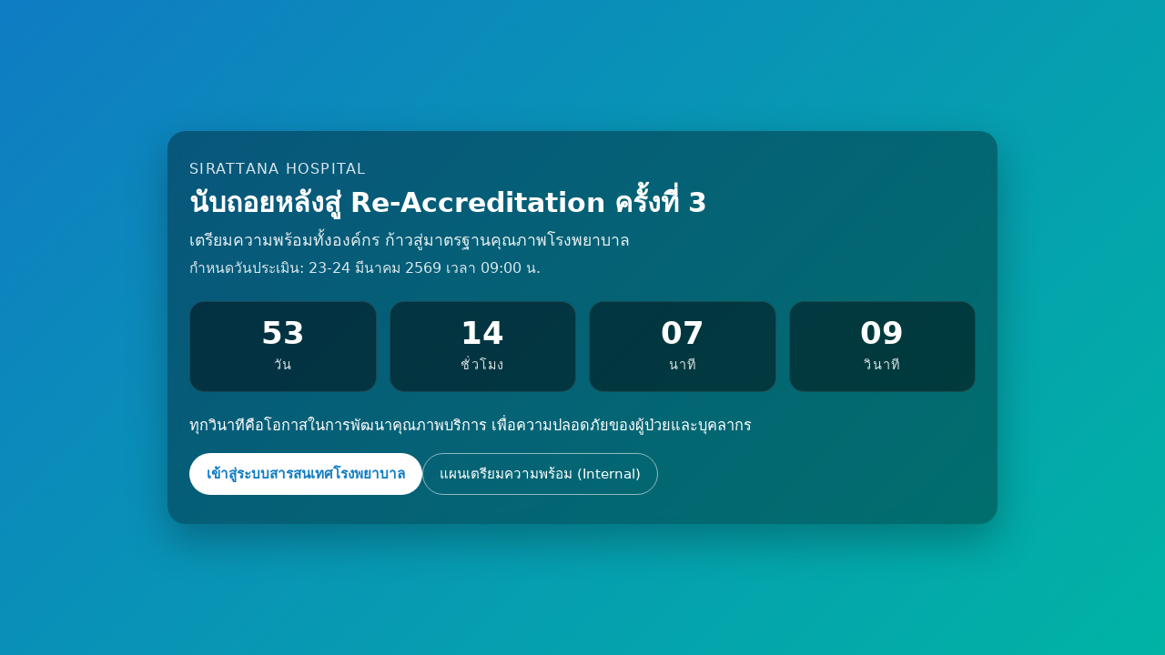

--- FILE ---
content_type: text/html; charset=UTF-8
request_url: http://sirattanahospital.go.th/?page=crd_corpt
body_size: 3482
content:
<!DOCTYPE html>
<html lang="th">
<head>
    <meta charset="UTF-8">
    <title>นาฬิกานับถอยหลังสู่ Re-Accreditation ครั้งที่ 3 | Sirattana Hospital</title>
    <meta name="viewport" content="width=device-width, initial-scale=1.0">

    <style>
        * { box-sizing: border-box; margin: 0; padding: 0; }

        body {
            font-family: system-ui, -apple-system, BlinkMacSystemFont, "Segoe UI", sans-serif;
            min-height: 100vh;
            display: flex;
            align-items: center;
            justify-content: center;
            background: linear-gradient(135deg, #0f7cc3, #00b3a4);
            color: #ffffff;
        }

        .overlay {
            position: fixed;
            inset: 0;
            background: radial-gradient(circle at top, rgba(255,255,255,0.18), transparent 55%);
            pointer-events: none;
        }

        .container {
            position: relative;
            max-width: 960px;
            width: 100%;
            padding: 24px;
        }

        .card {
            background: rgba(0, 0, 0, 0.35);
            border-radius: 20px;
            padding: 32px 24px;
            backdrop-filter: blur(8px);
            box-shadow: 0 18px 45px rgba(0, 0, 0, 0.28);
            transition: transform .25s ease, box-shadow .25s ease;
        }

        .title-small {
            font-size: 0.98rem;
            letter-spacing: 0.08em;
            text-transform: uppercase;
            opacity: 0.85;
            margin-bottom: 8px;
        }

        .title-main {
            font-size: 1.9rem;
            font-weight: 700;
            line-height: 1.3;
            margin-bottom: 8px;
        }

        .title-sub {
            font-size: 1.1rem;
            opacity: 0.9;
            margin-bottom: 4px;
        }

        .target-date {
            font-size: 0.98rem;
            opacity: 0.85;
            margin-bottom: 24px;
        }

        .countdown {
            display: grid;
            grid-template-columns: repeat(4, minmax(0, 1fr));
            gap: 14px;
            margin-bottom: 24px;
        }

        .time-box {
            background: rgba(0, 0, 0, 0.45);
            border-radius: 16px;
            padding: 18px 12px;
            text-align: center;
            border: 1px solid rgba(255,255,255,0.10);
        }

        .time-value {
            font-size: 2.1rem;
            font-weight: 700;
            line-height: 1;
            margin-bottom: 6px;
        }

        .time-label {
            font-size: 0.9rem;
            text-transform: uppercase;
            letter-spacing: 0.08em;
            opacity: 0.85;
        }

        .message {
            font-size: 1.02rem;
            margin-bottom: 18px;
            line-height: 1.55;
        }

        .btn-row {
            display: flex;
            flex-wrap: wrap;
            gap: 10px;
        }

        .btn-primary,
        .btn-secondary {
            display: inline-flex;
            align-items: center;
            justify-content: center;
            padding: 10px 18px;
            border-radius: 999px;
            font-size: 0.95rem;
            text-decoration: none;
            border: 1px solid rgba(255,255,255,0.75);
            transition: all 0.2s ease;
            cursor: pointer;
            user-select: none;
        }

        .btn-primary {
            background: #ffffff;
            color: #0f7cc3;
            font-weight: 600;
        }
        .btn-primary:hover {
            background: #e4f3ff;
            border-color: #ffffff;
        }

        .btn-secondary {
            background: transparent;
            color: #ffffff;
            border-color: rgba(255,255,255,0.55);
        }
        .btn-secondary:hover {
            background: rgba(255,255,255,0.12);
            border-color: #ffffff;
        }

        /* ====== Celebration (เมื่อถึงวัน) ====== */
        body.celebrate {
            background: radial-gradient(circle at 20% 20%, rgba(255,255,255,0.20), transparent 40%),
                        radial-gradient(circle at 80% 30%, rgba(255,255,255,0.16), transparent 45%),
                        linear-gradient(135deg, #1a2a6c, #b21f1f, #fdbb2d);
            animation: glowShift 6s ease-in-out infinite;
        }
        @keyframes glowShift {
            0%, 100% { filter: saturate(1.05) brightness(1.02); }
            50%      { filter: saturate(1.25) brightness(1.08); }
        }
        .card.celebrate {
            background: rgba(0, 0, 0, 0.28);
            box-shadow: 0 24px 70px rgba(0,0,0,0.35);
            transform: translateY(-2px);
            border: 1px solid rgba(255,255,255,0.18);
        }
        .badge {
            display: inline-flex;
            align-items: center;
            gap: 8px;
            padding: 8px 12px;
            border-radius: 999px;
            background: rgba(255,255,255,0.14);
            border: 1px solid rgba(255,255,255,0.20);
            margin: 10px 0 18px;
            font-weight: 600;
            letter-spacing: .02em;
        }
        .sparkle {
            width: 10px; height: 10px; border-radius: 999px;
            background: rgba(255,255,255,0.95);
            box-shadow: 0 0 12px rgba(255,255,255,0.85);
            animation: pulse 1.4s ease-in-out infinite;
        }
        @keyframes pulse {
            0%,100% { transform: scale(1); opacity: .75; }
            50%     { transform: scale(1.55); opacity: 1; }
        }

        @media (max-width: 768px) {
            .card { padding: 24px 18px; }
            .title-main { font-size: 1.6rem; }
            .countdown { grid-template-columns: repeat(2, minmax(0, 1fr)); }
            .time-value { font-size: 1.8rem; }
        }
        @media (max-width: 480px) {
            .title-main { font-size: 1.4rem; }
            .title-sub { font-size: 1rem; }
        }
    </style>
</head>
<body>
<div class="overlay"></div>

<div class="container">
    <div class="card" id="card">
        <div class="title-small">Sirattana Hospital</div>
        <div class="title-main">นับถอยหลังสู่ Re-Accreditation ครั้งที่ 3</div>
        <div class="title-sub">เตรียมความพร้อมทั้งองค์กร ก้าวสู่มาตรฐานคุณภาพโรงพยาบาล</div>

        <!-- ✅ ปรับเป็น 23 มีนาคม 2569 09:00 -->
        <div class="target-date" id="targetText">
            กำหนดวันประเมิน: 23-24 มีนาคม 2569 เวลา 09:00 น.
        </div>

        <div id="badgeArea" style="display:none;"></div>

        <div class="countdown" id="countdown">
            <div class="time-box">
                <div class="time-value" id="days">0</div>
                <div class="time-label">วัน</div>
            </div>
            <div class="time-box">
                <div class="time-value" id="hours">00</div>
                <div class="time-label">ชั่วโมง</div>
            </div>
            <div class="time-box">
                <div class="time-value" id="minutes">00</div>
                <div class="time-label">นาที</div>
            </div>
            <div class="time-box">
                <div class="time-value" id="seconds">00</div>
                <div class="time-label">วินาที</div>
            </div>
        </div>

        <div class="message" id="message">
            ทุกวินาทีคือโอกาสในการพัฒนาคุณภาพบริการ เพื่อความปลอดภัยของผู้ป่วยและบุคลากร
        </div>

        <div class="btn-row">
            <a href="http://sirattanahosp.moph.go.th/" class="btn-primary">เข้าสู่ระบบสารสนเทศโรงพยาบาล</a>
            <a href="#!" class="btn-secondary" onclick="alert('เช็คแผนการเตรียมความพร้อมกับทีม Re-accredit ของท่าน');">
                แผนเตรียมความพร้อม (Internal)
            </a>
        </div>
    </div>
</div>

<script>
// ==============================
// Countdown Config
// ==============================

// ✅ 23 มีนาคม 2026 เวลา 09:00 (เวลาเครื่องผู้ใช้ / ไทยโดยปกติ)
var targetDate = new Date(2026, 2, 23, 8, 0, 0, 0); 
// หมายเหตุ: เดือนใน JS เริ่ม 0=ม.ค., 1=ก.พ., 2=มี.ค.

// ==============================
// Countdown Logic
// ==============================

var daysEl    = document.getElementById('days');
var hoursEl   = document.getElementById('hours');
var minsEl    = document.getElementById('minutes');
var secsEl    = document.getElementById('seconds');
var msgEl     = document.getElementById('message');
var countdown = document.getElementById('countdown');
var cardEl    = document.getElementById('card');
var badgeArea = document.getElementById('badgeArea');

function celebrateMode(){
    document.body.classList.add('celebrate');
    cardEl.classList.add('celebrate');

    badgeArea.style.display = 'block';
    badgeArea.innerHTML = '<div class="badge"><span class="sparkle"></span>Today is the day • Together we set the standard</div>';

    // ตัวเลขหยุดไว้ที่ 00
    daysEl.textContent  = '0';
    hoursEl.textContent = '00';
    minsEl.textContent  = '00';
    secsEl.textContent  = '00';

    // ข้อความปลุกขวัญกำลังใจ “สวยงามระดับโลก”
    msgEl.innerHTML =
        "<strong>วันนี้คือวันแห่งความภาคภูมิใจของศรีรัตนะ</strong> — เราพร้อมแล้ว.<br>" +
        "ความเป็นเลิศไม่ได้เกิดขึ้นชั่วข้ามคืน แต่มาจาก <em>ความร่วมมือ วินัย และหัวใจของทีม</em> ทุกคน.<br>" +
        "<strong>ขอให้การประเมิน Re-Accreditation ครั้งที่ 3</strong> สำเร็จอย่างสง่างาม " +
        "เป็นมาตรฐานที่ผู้ป่วยไว้วางใจ และเป็นแรงบันดาลใจให้ทั้งองค์กรก้าวต่อไป.<br>" +
        "<span style='opacity:.95'>We rise as one team. We deliver with excellence. We care with heart.</span>";

    // ซ่อนกริดนับถอยหลัง (ถ้าต้องการให้ยังเห็นกริด ก็ลบบรรทัดนี้ได้)
    countdown.style.opacity = "0.55";
}

function updateCountdown() {
    var now  = new Date().getTime();
    var diff = targetDate.getTime() - now;

    if (diff <= 0) {
        celebrateMode();
        clearInterval(timer);
        return;
    }

    var seconds = Math.floor(diff / 1000);
    var days    = Math.floor(seconds / (60 * 60 * 24));
    seconds    -= days * 60 * 60 * 24;

    var hours   = Math.floor(seconds / (60 * 60));
    seconds    -= hours * 60 * 60;

    var minutes = Math.floor(seconds / 60);
    seconds    -= minutes * 60;

    daysEl.textContent  = days;
    hoursEl.textContent = ('0' + hours).slice(-2);
    minsEl.textContent  = ('0' + minutes).slice(-2);
    secsEl.textContent  = ('0' + seconds).slice(-2);
}

updateCountdown();
var timer = setInterval(updateCountdown, 1000);
</script>
</body>
</html>
